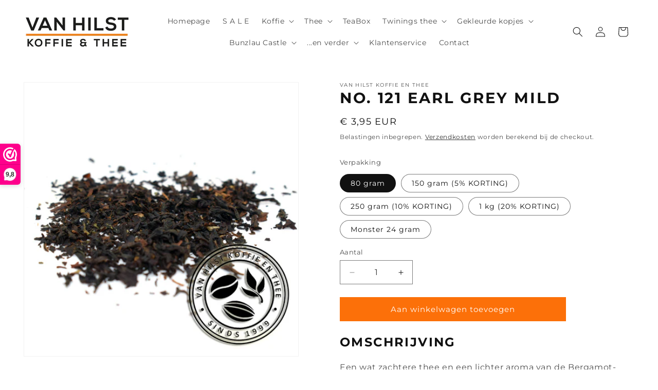

--- FILE ---
content_type: text/css
request_url: https://cdn.shopify.com/extensions/8c8aa4a6-24f8-47b8-8bbd-eb03dfef02d8/ymq-b2b-wholesale-solution-36/assets/b2b.css
body_size: 3328
content:
.ymq-b2b-line-through {
    text-decoration: line-through;
}

.ymq-b2b-cart-qb-price {
    display: block !important;
}

.ymq-b2b-cart-discount-price {
    display: flex !important;
    margin-top: 5px;
}

/* .ymq-options-img-input:checked+label,.ymq-options-img-input+label:hover {
    border: 2px solid var(--img-border-checked-color);
} */

.product--no-media .product-form>.form {
    max-width: 100% !important;
}

.ymq-b2b-vat-hidden {
    display: none !important;
}

/* qb table start */
.ymq-b2b-table {
    background: white;
    border-radius: 3px;
    border-collapse: collapse;
    margin: auto;
    max-width: 100%;
    width: 100%;
    box-shadow: 0 5px 10px rgba(0, 0, 0, 0.1);
    animation: float 5s infinite;
}

.ymq-b2b-table-tr {
    border-top: 1px solid var(--ymq-b2b-qb-inner-border-color);
    border-bottom: 1px solid var(--ymq-b2b-qb-inner-border-color);
    color: var(--ymq-b2b-qb-odd-lin-text);
    cursor: pointer;
    font-weight: normal;
    text-shadow: 0 1px 1px rgba(256, 256, 256, 0.1);
}

.ymq-b2b-table-tr:hover .ymq-b2b-table-td,
.ymq-b2b-table-tr.ymq-b2b-table-active .ymq-b2b-table-td {
    background: var(--ymq-b2b-qb-hover-background);
    color: var(--ymq-b2b-qb-hover-text);
    border-top: 1px solid var(--ymq-b2b-qb-inner-border-color);
}

.ymq-b2b-table-tr:first-child {
    border-top: none;
}

.ymq-b2b-table-tr:last-child {
    border-bottom: none;
}

.ymq-b2b-table-tr:nth-child(odd) .ymq-b2b-table-td {
    background: var(--ymq-b2b-qb-odd-lin-background);
}

.ymq-b2b-table-tr:nth-child(odd):hover .ymq-b2b-table-td,
.ymq-b2b-table-tr:nth-child(odd).ymq-b2b-table-active .ymq-b2b-table-td {
    background: var(--ymq-b2b-qb-hover-background);
}

.ymq-b2b-table-tr:last-child .ymq-b2b-table-td:first-child {
    border-bottom-left-radius: 3px;
}

.ymq-b2b-table-tr:last-child .ymq-b2b-table-td:last-child {
    border-bottom-right-radius: 3px;
}

.ymq-b2b-table-item {
    padding: 5px 14px;
    text-align: center;
    vertical-align: middle;
    font-weight: 300;
    font-size: 16px;
}

.ymq-b2b-table-th {
    color: var(--ymq-b2b-qb-header-text);
    background: var(--ymq-b2b-qb-header-background);
    /* border-bottom: 4px solid #9ea7af; */
    /* border-right: 1px solid var(--ymq-b2b-qb-inner-border-color); */
    text-shadow: 0 1px 1px rgba(0, 0, 0, 0.1);
}

.ymq-b2b-table-th:first-child {
    border-top-left-radius: 3px;
}

.ymq-b2b-table-th:last-child {
    border-top-right-radius: 3px;
    border-right: none;
}

.ymq-b2b-table-td {
    background: var(--ymq-b2b-qb-even-lin-background);
    color: var(--ymq-b2b-qb-even-lin-text);
    text-shadow: -1px -1px 1px rgba(0, 0, 0, 0.1);
    border-right: 1px solid var(--ymq-b2b-qb-inner-border-color);
}

.ymq-b2b-table-td:last-child {
    border-right: 0px;
}
/* qb table end */


.ymq-b2b-dropdown {
    font-size: 14px;
    --max-scroll: 8;
    --text: #cdd9ed;
    --borderActive: #23c4f8;
    --background: #fff;
    --arrow: #99a3ba;
    --arrowActive: #6c7486;
    --listText: #99a3ba;
    --listBackground: #fff;
    --listActive: #f5f9ff;
    --listTextActive: #6c7486;
    --listBorder: #e4ecfa;
    --textFilled: #6c7486;
    width: calc(var(--ymq-b2b-select-width) * 1%);
    max-width: calc(var(--ymq-b2b-select-max-width) * 1px);
    position: relative;
    min-width: unset !important;
    font-weight: 500;
    -webkit-appearance: none !important;
    -moz-appearance: none !important;
    padding: calc(var(--ymq-b2b-select-padding-u-d) * 1px) calc(var(--ymq-b2b-select-padding-l-r) * 1px) !important;
    cursor: pointer !important;
    border: 1px solid var(--ymq-b2b-select-border-color);
    border-radius: calc(var(--ymq-b2b-select-border-radius) * 1px) !important;
    min-height: 36px !important;
    display: inline-block;
    color: var(--ymq-b2b-select-font-color) !important;
    background: var(--ymq-b2b-select-background-color) url(https://cdn.jsdelivr.net/gh/yunmuqing/optionv-0.0@latest/ymq-down.png) no-repeat scroll right center !important;
    line-height: 1.2 !important;
}

.ymq-b2b-dropdown:focus {
    border: 1px solid var(--ymq-b2b-select-border-focus-color);
    color: var(--ymq-b2b-select-font-focus-color) !important;
    background: var(--ymq-b2b-select-background-focus-color) url(https://cdn.jsdelivr.net/gh/yunmuqing/optionv-0.0@latest/ymq-down.png) no-repeat scroll right center !important
}

.ymq-b2b-input-text {
    width: calc(var(--ymq-b2b-input-width) * 1%);
    max-width: calc(var(--ymq-b2b-input-max-width) * 1px);
    display: block;
    position: relative;
    font-size: calc(var(--ymq-b2b-input-font-size) * 1px);
    border-radius: calc(var(--ymq-b2b-input-border-radius) * 1px);
    border: 1px solid var(--ymq-b2b-input-border-color);
    background: var(--ymq-b2b-input-background-color);
    color: var(--ymq-b2b-input-font-color);
    padding: calc(var(--ymq-b2b-input-padding-u-d) * 1px) calc(var(--ymq-b2b-input-padding-l-r) * 1px);
    transition: all .3s ease;
    outline: unset
}

.ymq-b2b-input-text:focus,
.ymq-b2b-input-text.focus {
    border: 1px solid var(--ymq-b2b-input-border-checked-color);
    background: var(--ymq-b2b-input-background-checked-color);
    color: var(--ymq-b2b-input-font-checked-color)
}

.ymq-b2b-option-title {
    margin: 0 0 5px 0;
    font-weight: 700;
    display: flex;
    align-items: center;
    font-size: 14px;
    color: var(--ymq-b2b-global-title-color);
    font-size: calc(var(--ymq-b2b-global-title-font-size) * 1px);
    flex-wrap: wrap
}

.ymq-b2b-lable.required:after {
    content: "*";
    color: #e02b27;
    font-size: 12px;
    margin: 0 0 0 5px
}

.ymq-b2b-lable {
    margin-right: 10px
}

.ymq-b2b-vat-eu-box,
.ymq-b2b-vat-box {
    display: flex;
    align-items: center;
    width: calc(var(--ymq-b2b-input-width) * 1%);
    max-width: calc(var(--ymq-b2b-input-max-width) * 1px);
}

.ymq-b2b-vat-box {
    flex-wrap: wrap;
    max-width: 100%;
}

.ymq-b2b-vat-apply {
    position: relative;
    padding: calc(var(--ymq-b2b-button-padding-u-d) * 1px) calc(var(--ymq-b2b-button-padding-l-r) * 1px);
    font-size: calc(var(--ymq-b2b-button-font-size) * 1px);
    line-height: 20px;
    letter-spacing: 1px;
    text-align: center;
    border-radius: calc(var(--ymq-b2b-button-border-radius) * 1px);
    overflow: hidden;
    cursor: pointer;
    color: var(--ymq-b2b-button-font-color);
    -webkit-transition: all .3s linear;
    transition: all .3s linear;
    display: inline-flex;
    align-items: center;
    justify-content: center;
    border: 1px solid var(--ymq-b2b-button-border-color);
    background: var(--ymq-b2b-button-background-color);
    margin: 4px 4px;
    color: var(--ymq-b2b-button-font-checked-color);
    background: var(--ymq-b2b-button-background-checked-color);
    border: 1px solid var(--ymq-b2b-button-border-checked-color);
    width: 100%;
    margin-top: 10px;
}

.ymq-b2b-btn-progress {
    cursor: not-allowed;
    position: relative !important;
    background-position: center !important;
    background-repeat: no-repeat !important;
    background-size: 30px !important;
    color: transparent !important;
    background-image: url("data:image/svg+xml,%3Csvg xmlns='http://www.w3.org/2000/svg' xmlns:xlink='http://www.w3.org/1999/xlink' style='margin:auto;display:block;' width='200px' height='200px' viewBox='0 0 100 100' preserveAspectRatio='xMidYMid'%3E%3Ccircle cx='50' cy='50' r='32' stroke-width='8' stroke='%23989898' stroke-dasharray='50.26548245743669 50.26548245743669' fill='none' stroke-linecap='round'%3E%3CanimateTransform attributeName='transform' type='rotate' repeatCount='indefinite' dur='1s' keyTimes='0;1' values='0 50 50;360 50 50'%3E%3C/animateTransform%3E%3C/circle%3E%3C/svg%3E") !important
}

.ymq-b2b-cart-tax-display-box .ymq-b2b-vat-type {
    max-width: 26%;
}

.ymq-b2b-cart-tax-display-box .ymq-b2b-input-text,
.ymq-b2b-cart-tax-display-box .ymq-b2b-vat-country {
    max-width: 74%;
}

.ymq-b2b-cart-eu-tax-display-box .ymq-b2b-input-text,
.ymq-b2b-cart-eu-tax-display-box .ymq-b2b-vat-country {
    max-width: 37%;
}

.ymq-b2b-vat-input-box {
    width: 100%;
    display: flex;
}

.ymq-b2b-vat-error-box {
    color: var(--ymq-b2b-global-error-color);
    font-size: calc(var(--ymq-b2b-global-error-font-size) * 1px);
}

.ymq-b2b-vat-success-box {
    color: green;
    font-size: calc(var(--ymq-b2b-global-error-font-size) * 1px);
}

.ymq-b2b-discount-box {
    margin: 20px 0;
    max-width: 100%;
    display: flex;
    justify-content: flex-end;
    justify-content: var(--ymq-b2b-discount-layout);
}

.ymq-b2b-discount-action {
    display: inline-flex;
    flex-wrap: wrap;
    width: 404px;
    max-width: 100%;
    justify-content: flex-start;
}

.ymq-b2b-discount-input {
    background-color: #fff !important;
    color: #333 !important;
    border: 1px solid var(--ymq-b2b-discount-border-color) !important;
    background-clip: padding-box !important;
    border-radius: 5px !important;
    display: block !important;
    -webkit-box-sizing: border-box !important;
    box-sizing: border-box !important;
    word-break: normal !important;
    line-height: inherit !important;
    padding: 13px 11px !important;
    height: 46px !important;
    width: 268px;
    max-width: 100% !important;
    margin: 0 !important;
    outline: unset !important
}

.ymq-b2b-discount-active {
    display: inline-flex;
    justify-content: space-between;
    max-width: 100%
}

.ymq-b2b-discount-apply {
    display: inline-flex;
    align-items: center;
    background-color: var(--ymq-b2b-discount-btn-bg-enabled-color);
    -webkit-box-shadow: none;
    box-shadow: none;
    width: auto;
    margin-left: 12px;
    white-space: nowrap;
    cursor: pointer;
    background-clip: border-box;
    -webkit-box-sizing: border-box;
    box-sizing: border-box;
    border: 1px transparent solid;
    border-radius: 5px;
    color: var(--ymq-b2b-discount-text-bg-enabled-color);
    font-weight: 500;
    padding: 0 16px;
    text-align: center;
    position: relative;
    -moz-user-select: none;
    -webkit-user-select: none;
    -ms-user-select: none;
    -khtml-user-select: none;
    -o-user-select: none;
    user-select: none
}

.ymq-b2b-discount-input:focus {
    outline: none !important;
    border-color: var(--ymq-b2b-discount-btn-bg-enabled-color) !important;
    -webkit-box-shadow: 0 0 0 1px var(--ymq-b2b-discount-btn-bg-enabled-color) !important;
    box-shadow: 0 0 0 1px var(--ymq-b2b-discount-btn-bg-enabled-color) !important
}

.ymq-b2b-discount-input.ymq-b2b-discount-input-error,
.ymq-b2b-discount-input.ymq-b2b-discount-input-error:focus {
    border-color: var(--ymq-b2b-discount-border-error-color) !important;
    -webkit-box-shadow: 0 0 0 1px var(--ymq-b2b-discount-border-error-color) !important;
    box-shadow: 0 0 0 1px var(--ymq-b2b-discount-border-error-color) !important;
}

.ymq-b2b-discount-apply.ymq-b2b-discount-apply-disable {
    background-color: var(--ymq-b2b-discount-btn-bg-dsabled-color);
    color: var(--ymq-b2b-discount-btn-text-dsabled-color);
    cursor: default;
}

.ymq-b2b-discount-apply.ymq-b2b-discount-apply-progress {
    position: relative;
    background-image: url([data-uri]);
    background-position: center;
    background-repeat: no-repeat;
    background-size: 30px;
    color: transparent !important;
}

.ymq-b2b-discount-info {
    margin: 8px 0 4px
}

.ymq-b2b-discount-error-info {
    font-size: 14px;
    color: var(--ymq-b2b-discount-border-error-color);
}

.ymq-b2b-discount-success-list {
    display: flex;
    align-items: center;
    justify-content: flex-start;
    flex-wrap: wrap;
}

.ymq-b2b-discount-success-info {
    width: auto;
    border-radius: 4px;
    background-color: #7171711c;
    color: #323232;
    font-size: 14px;
    font-weight: 600;
    padding: 12px;
    overflow: hidden;
    display: flex;
    align-items: center;
    margin-right: 6px;
    margin-bottom: 6px;
}

.ymq-b2b-discount-success-info .ymq-b2b-svg-coupon {
    color: #717171;
    fill: currentColor;
    width: 18px;
    height: 18px;
    margin-right: 5px;
}

.ymq-b2b-discount-success-info .ymq-b2b-svg-close {
    stroke: #717171e6;
    fill: currentColor;
    width: 12px;
    height: 12px;
    margin-left: 10px;
    cursor: pointer;
}

.ymq-b2b-discount-success-code {
    text-transform: uppercase;
}

/* start modal */
.ymq-b2b-boot-modal-fade {
    opacity: 0;
    -webkit-transition: opacity .15s linear;
    -o-transition: opacity .15s linear;
    transition: opacity .15s linear
}

.ymq-b2b-boot-modal-fade.in {
    opacity: 1
}

.ymq-b2b-boot-modal-close {
    float: right;
    font-size: 21px;
    font-weight: 700;
    line-height: 1;
    color: #000;
    text-shadow: 0 1px 0 #ffffff;
    opacity: .2;
    filter: alpha(opacity=20)
}

.ymq-b2b-boot-modal-close:hover,
.ymq-b2b-boot-modal-close:focus {
    color: #000;
    text-decoration: none;
    cursor: pointer;
    opacity: .5;
    filter: alpha(opacity=50)
}

button.ymq-b2b-boot-modal-close {
    padding: 0;
    cursor: pointer;
    background: transparent;
    border: 0;
    -webkit-appearance: none
}

.ymq-b2b-boot-modal-open {
    overflow: hidden
}

.ymq-b2b-boot-modal {
    display: none;
    overflow: hidden;
    position: fixed;
    top: 0;
    right: 0;
    bottom: 0;
    left: 0;
    z-index: 1050;
    -webkit-overflow-scrolling: touch;
    outline: 0
}

.ymq-b2b-boot-modal.ymq-b2b-boot-modal-fade .ymq-b2b-boot-modal-dialog {
    -webkit-transform: translate(0, -25%);
    -ms-transform: translate(0, -25%);
    -o-transform: translate(0, -25%);
    transform: translateY(-25%);
    -webkit-transition: -webkit-transform .3s ease-out;
    -o-transition: -o-transform .3s ease-out;
    transition: transform .3s ease-out
}

.ymq-b2b-boot-modal.in .ymq-b2b-boot-modal-dialog {
    -webkit-transform: translate(0, 0);
    -ms-transform: translate(0, 0);
    -o-transform: translate(0, 0);
    transform: translate(0)
}

.ymq-b2b-boot-modal-open .ymq-b2b-boot-modal {
    overflow-x: hidden;
    overflow-y: auto
}

.ymq-b2b-boot-modal-dialog {
    position: relative;
    width: auto;
    margin: 10px
}

.ymq-b2b-boot-modal-content {
    position: relative;
    background-color: #fff;
    border: 1px solid #999999;
    border: 1px solid rgba(0, 0, 0, .2);
    border-radius: 6px;
    -webkit-box-shadow: 0 3px 9px rgba(0, 0, 0, .5);
    box-shadow: 0 3px 9px #00000080;
    -webkit-background-clip: padding-box;
    background-clip: padding-box;
    outline: 0
}

.ymq-b2b-boot-modal-backdrop {
    position: fixed;
    top: 0;
    right: 0;
    bottom: 0;
    left: 0;
    z-index: 1040;
    background-color: #000
}

.ymq-b2b-boot-modal-backdrop.ymq-b2b-boot-modal-fade {
    opacity: 0;
    filter: alpha(opacity=0)
}

.ymq-b2b-boot-modal-backdrop.in {
    opacity: .5;
    filter: alpha(opacity=50)
}

.ymq-b2b-boot-modal-header {
    padding: 15px
}

.ymq-b2b-boot-modal-header .ymq-b2b-boot-modal-close {
    margin-top: -2px
}

.ymq-b2b-boot-modal-title {
    margin: 0;
    line-height: 1.42857143
}

.ymq-b2b-boot-modal-body {
    position: relative;
    padding: 15px;
    width: 100%
}

.ymq-b2b-boot-modal-footer {
    padding: 15px;
    text-align: right
}

.ymq-b2b-boot-modal-footer .btn+.btn {
    margin-left: 5px;
    margin-bottom: 0
}

.ymq-b2b-boot-modal-footer .btn-group .btn+.btn {
    margin-left: -1px
}

.ymq-b2b-boot-modal-footer .btn-block+.btn-block {
    margin-left: 0
}

.ymq-b2b-boot-modal-scrollbar-measure {
    position: absolute;
    top: -9999px;
    width: 50px;
    height: 50px;
    overflow: scroll
}

@media (min-width: 768px) {
    .ymq-b2b-boot-modal-dialog {
        width: 600px;
        margin: 30px auto
    }

    .ymq-b2b-boot-modal-content {
        -webkit-box-shadow: 0 5px 15px rgba(0, 0, 0, .5);
        box-shadow: 0 5px 15px #00000080
    }

    .ymq-b2b-boot-modal-sm {
        width: 300px
    }
}

@media (min-width: 992px) {
    .ymq-b2b-boot-modal-lg {
        width: 900px
    }
}

.ymq-b2b-boot-modal-body-height-auto {
    height: auto
}

.ymq-b2b-boot-modal-close {
    width: 30px;
    width: 30px;
    opacity: 1 !important
}

.ymq-b2b-boot-modal-header {
    padding-bottom: 30px
}

.ymq-b2b-boot-modal-button {
    color: #fff;
    border-radius: 3px;
    padding: 10px 25px;
    display: inline-block;
    box-shadow: 0 2px 6px #000;
    background-color: #000;
    border-color: #000;
    cursor: pointer;
    text-align: center;
    margin: 0 5px 10px 0
}

#ymq-b2b-ol-modal .ymq-b2b-boot-modal-body {
    height: unset !important;
    max-height: calc(100vh - 200px);
    overflow-y: scroll
}


/* end modal */

.ymq-b2b-ol-msg-line{
    display: flex;
    align-items: center;
    justify-content: center;
    flex-wrap: nowrap;
    padding: 15px;
    border-bottom: 1px dashed #eee;
}
.ymq-b2b-ol-msg-item{
    width: 50%;
    text-align: center;
}
#cart-errors{
    display: none!important;
}
.ymq-b2b-app-powered-by{
	color: #000!important;
    text-decoration: unset!important;
    font-size: 12px!important;
    float: right!important;
    margin-top: 5px!important;
    /* display: block !important; */
    display: none!important;
}